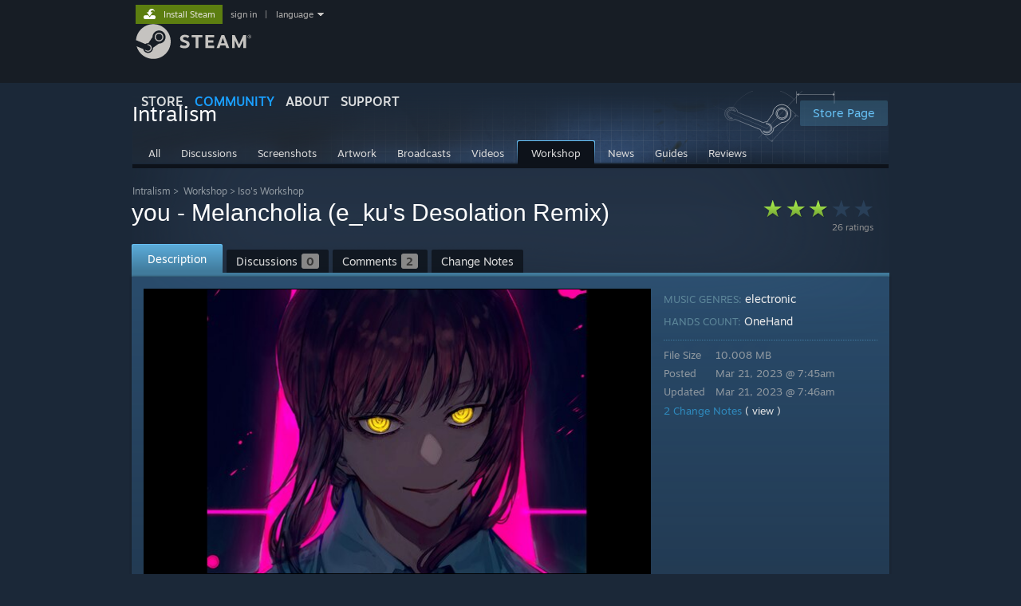

--- FILE ---
content_type: text/html; charset=UTF-8
request_url: https://steamcommunity.com/sharedfiles/filedetails/?id=2950164771
body_size: 13613
content:
<!DOCTYPE html>
<html class=" responsive DesktopUI" lang="en"  >
<head>
	<meta http-equiv="Content-Type" content="text/html; charset=UTF-8">
			<meta name="viewport" content="width=device-width,initial-scale=1">
		<meta name="theme-color" content="#171a21">
		<title>Steam Workshop::you - Melancholia (e_ku's Desolation Remix)</title>
	<link rel="shortcut icon" href="/favicon.ico" type="image/x-icon">

	
	
	<link href="https://community.fastly.steamstatic.com/public/shared/css/motiva_sans.css?v=-yZgCk0Nu7kH&amp;l=english&amp;_cdn=fastly" rel="stylesheet" type="text/css">
<link href="https://community.fastly.steamstatic.com/public/shared/css/buttons.css?v=0Ihq-pAoptBq&amp;l=english&amp;_cdn=fastly" rel="stylesheet" type="text/css">
<link href="https://community.fastly.steamstatic.com/public/shared/css/shared_global.css?v=uKH1RcGNHaGr&amp;l=english&amp;_cdn=fastly" rel="stylesheet" type="text/css">
<link href="https://community.fastly.steamstatic.com/public/css/globalv2.css?v=9RV1KkrS040q&amp;l=english&amp;_cdn=fastly" rel="stylesheet" type="text/css">
<link href="https://community.fastly.steamstatic.com/public/shared/css/apphub.css?v=gxUybzFqFf45&amp;l=english&amp;_cdn=fastly" rel="stylesheet" type="text/css">
<link href="https://community.fastly.steamstatic.com/public/css/skin_1/forums.css?v=kova2JD3OArV&amp;l=english&amp;_cdn=fastly" rel="stylesheet" type="text/css">
<link href="https://community.fastly.steamstatic.com/public/css/skin_1/workshop.css?v=3Wrn9pW_KPX4&amp;l=english&amp;_cdn=fastly" rel="stylesheet" type="text/css">
<link href="https://community.fastly.steamstatic.com/public/css/skin_1/workshop_itemdetails.css?v=l2rG55clYpiO&amp;l=english&amp;_cdn=fastly" rel="stylesheet" type="text/css">
<link href="https://community.fastly.steamstatic.com/public/css/skin_1/friendpicker.css?v=zh3yBUBWbBXu&amp;l=english&amp;_cdn=fastly" rel="stylesheet" type="text/css">
<link href="https://community.fastly.steamstatic.com/public/css/skin_1/modalContent.css?v=WXAusLHclDIt&amp;l=english&amp;_cdn=fastly" rel="stylesheet" type="text/css">
<link href="https://community.fastly.steamstatic.com/public/shared/css/shared_responsive.css?v=KWbVpwRCHuVv&amp;l=english&amp;_cdn=fastly" rel="stylesheet" type="text/css">
<link href="https://community.fastly.steamstatic.com/public/shared/css/apphub_images.css?v=MycZFO0quD1j&amp;l=english&amp;_cdn=fastly" rel="stylesheet" type="text/css">
<link href="https://community.fastly.steamstatic.com/public/css/skin_1/header.css?v=EM4kCu67DNda&amp;l=english&amp;_cdn=fastly" rel="stylesheet" type="text/css">
<script type="text/javascript">
	var __PrototypePreserve=[];
	__PrototypePreserve[0] = Array.from;
	__PrototypePreserve[1] = Array.prototype.filter;
	__PrototypePreserve[2] = Array.prototype.flatMap;
	__PrototypePreserve[3] = Array.prototype.find;
	__PrototypePreserve[4] = Array.prototype.some;
	__PrototypePreserve[5] = Function.prototype.bind;
	__PrototypePreserve[6] = HTMLElement.prototype.scrollTo;
</script>
<script type="text/javascript" src="https://community.fastly.steamstatic.com/public/javascript/prototype-1.7.js?v=npJElBnrEO6W&amp;l=english&amp;_cdn=fastly"></script>
<script type="text/javascript">
	Array.from = __PrototypePreserve[0] || Array.from;
	Array.prototype.filter = __PrototypePreserve[1] || Array.prototype.filter;
	Array.prototype.flatMap = __PrototypePreserve[2] || Array.prototype.flatMap;
	Array.prototype.find = __PrototypePreserve[3] || Array.prototype.find;
	Array.prototype.some = __PrototypePreserve[4] || Array.prototype.some;
	Function.prototype.bind = __PrototypePreserve[5] || Function.prototype.bind;
	HTMLElement.prototype.scrollTo = __PrototypePreserve[6] || HTMLElement.prototype.scrollTo;
</script>
<script type="text/javascript">
	var __ScriptaculousPreserve=[];
	__ScriptaculousPreserve[0] = Array.from;
	__ScriptaculousPreserve[1] = Function.prototype.bind;
	__ScriptaculousPreserve[2] = HTMLElement.prototype.scrollTo;
</script>
<script type="text/javascript" src="https://community.fastly.steamstatic.com/public/javascript/scriptaculous/_combined.js?v=pbdAKOcDIgbC&amp;l=english&amp;_cdn=fastly&amp;load=effects,controls,slider,dragdrop"></script>
<script type="text/javascript">
	Array.from = __ScriptaculousPreserve[0] || Array.from;
	Function.prototype.bind = __ScriptaculousPreserve[1] || Function.prototype.bind;
	HTMLElement.prototype.scrollTo = __ScriptaculousPreserve[2] || HTMLElement.prototype.scrollTo;
delete String['__parseStyleElement'];  Prototype.Browser.WebKit = true;</script>
<script type="text/javascript">VALVE_PUBLIC_PATH = "https:\/\/community.fastly.steamstatic.com\/public\/";</script><script type="text/javascript" src="https://community.fastly.steamstatic.com/public/javascript/global.js?v=cMt-H-zOgNUp&amp;l=english&amp;_cdn=fastly"></script>
<script type="text/javascript" src="https://community.fastly.steamstatic.com/public/javascript/jquery-1.11.1.min.js?v=gQHVlrK4-jX-&amp;l=english&amp;_cdn=fastly"></script>
<script type="text/javascript" src="https://community.fastly.steamstatic.com/public/shared/javascript/tooltip.js?v=LZHsOVauqTrm&amp;l=english&amp;_cdn=fastly"></script>
<script type="text/javascript" src="https://community.fastly.steamstatic.com/public/shared/javascript/shared_global.js?v=84qavQoecqcM&amp;l=english&amp;_cdn=fastly"></script>
<script type="text/javascript" src="https://community.fastly.steamstatic.com/public/shared/javascript/auth_refresh.js?v=w6QbwI-5-j2S&amp;l=english&amp;_cdn=fastly"></script>
<script type="text/javascript">Object.seal && [ Object, Array, String, Number ].map( function( builtin ) { Object.seal( builtin.prototype ); } );</script><script type="text/javascript">$J = jQuery.noConflict();
if ( typeof JSON != 'object' || !JSON.stringify || !JSON.parse ) { document.write( "<scr" + "ipt type=\"text\/javascript\" src=\"https:\/\/community.fastly.steamstatic.com\/public\/javascript\/json2.js?v=54NKNglvGTO8&amp;l=english&amp;_cdn=fastly\"><\/script>\n" ); };
</script>
		<script type="text/javascript">
			document.addEventListener('DOMContentLoaded', function(event) {
				SetupTooltips( { tooltipCSSClass: 'community_tooltip'} );
		});
		</script><script type="text/javascript" src="https://community.fastly.steamstatic.com/public/javascript/modalv2.js?v=zBXEuexVQ0FZ&amp;l=english&amp;_cdn=fastly"></script>
<script type="text/javascript" src="https://community.fastly.steamstatic.com/public/javascript/workshop_functions.js?v=A-0TesNIuEGZ&amp;l=english&amp;_cdn=fastly"></script>
<script type="text/javascript" src="https://community.fastly.steamstatic.com/public/javascript/sharedfiles_functions_logged_out.js?v=-sWDs_50zi8c&amp;l=english&amp;_cdn=fastly"></script>
<script type="text/javascript" src="https://community.fastly.steamstatic.com/public/javascript/workshop_previewplayer.js?v=4KrJPsCOk3Ex&amp;l=english&amp;_cdn=fastly"></script>
<script type="text/javascript" src="https://community.fastly.steamstatic.com/public/javascript/applications/community/localization/loyaltyrewards_manifest.js?v=0TlabJvDa5nf&amp;l=english&amp;_cdn=fastly"></script>
<script type="text/javascript" src="https://community.fastly.steamstatic.com/public/shared/javascript/shared_responsive_adapter.js?v=e6xwLWkl6YbR&amp;l=english&amp;_cdn=fastly"></script>

						<meta name="twitter:card" content="summary_large_image">
			
	<meta name="twitter:site" content="@steam" />

						<meta property="og:title" content="Steam Workshop::you - Melancholia (e_ku's Desolation Remix)">
					<meta property="twitter:title" content="Steam Workshop::you - Melancholia (e_ku's Desolation Remix)">
					<meta property="og:type" content="website">
					<meta property="fb:app_id" content="105386699540688">
			
	
			<link rel="image_src" href="https://images.steamusercontent.com/ugc/2017088992328893786/CD08BC6F49592DC65027621191FE581A572ED039/?imw=512&amp;&amp;ima=fit&amp;impolicy=Letterbox&amp;imcolor=%23000000&amp;letterbox=false">
		<meta property="og:image" content="https://images.steamusercontent.com/ugc/2017088992328893786/CD08BC6F49592DC65027621191FE581A572ED039/?imw=512&amp;&amp;ima=fit&amp;impolicy=Letterbox&amp;imcolor=%23000000&amp;letterbox=false">
		<meta name="twitter:image" content="https://images.steamusercontent.com/ugc/2017088992328893786/CD08BC6F49592DC65027621191FE581A572ED039/?imw=512&amp;&amp;ima=fit&amp;impolicy=Letterbox&amp;imcolor=%23000000&amp;letterbox=false" />
				
	
	
	
	
	</head>
<body class="flat_page responsive_page ">


<div class="responsive_page_frame with_header">
						<div role="navigation" class="responsive_page_menu_ctn mainmenu" aria-label="Mobile Menu">
				<div class="responsive_page_menu"  id="responsive_page_menu">
										<div class="mainmenu_contents">
						<div class="mainmenu_contents_items">
															<a class="menuitem" href="https://steamcommunity.com/login/home/?goto=sharedfiles%2Ffiledetails%2F%3Fid%3D2950164771">
									Sign in								</a>
															<a class="menuitem supernav" href="https://store.steampowered.com/" data-tooltip-type="selector" data-tooltip-content=".submenu_Store">
				Store			</a>
			<div class="submenu_Store" style="display: none;" data-submenuid="Store">
														<a class="submenuitem" href="https://store.steampowered.com/">
						Home											</a>
														<a class="submenuitem" href="https://store.steampowered.com/explore/">
						Discovery Queue											</a>
														<a class="submenuitem" href="https://steamcommunity.com/my/wishlist/">
						Wishlist											</a>
														<a class="submenuitem" href="https://store.steampowered.com/points/shop/">
						Points Shop											</a>
														<a class="submenuitem" href="https://store.steampowered.com/news/">
						News											</a>
														<a class="submenuitem" href="https://store.steampowered.com/stats/">
						Charts											</a>
							</div>
										<a class="menuitem supernav supernav_active" href="https://steamcommunity.com/" data-tooltip-type="selector" data-tooltip-content=".submenu_Community">
				Community			</a>
			<div class="submenu_Community" style="display: none;" data-submenuid="Community">
														<a class="submenuitem" href="https://steamcommunity.com/">
						Home											</a>
														<a class="submenuitem" href="https://steamcommunity.com/discussions/">
						Discussions											</a>
														<a class="submenuitem" href="https://steamcommunity.com/workshop/">
						Workshop											</a>
														<a class="submenuitem" href="https://steamcommunity.com/market/">
						Market											</a>
														<a class="submenuitem" href="https://steamcommunity.com/?subsection=broadcasts">
						Broadcasts											</a>
							</div>
										<a class="menuitem " href="https://store.steampowered.com/about/">
				About			</a>
										<a class="menuitem " href="https://help.steampowered.com/en/">
				Support			</a>
			
							<div class="minor_menu_items">
																								<div class="menuitem change_language_action">
									Change language								</div>
																																	<a class="menuitem" href="https://store.steampowered.com/mobile" target="_blank" rel="noreferrer">Get the Steam Mobile App</a>
																									<div class="menuitem" role="link" onclick="Responsive_RequestDesktopView();">
										View desktop website									</div>
															</div>
						</div>
						<div class="mainmenu_footer_spacer  "></div>
						<div class="mainmenu_footer">
															<div class="mainmenu_footer_logo"><img src="https://community.fastly.steamstatic.com/public/shared/images/responsive/footerLogo_valve_new.png"></div>
								© Valve Corporation. All rights reserved. All trademarks are property of their respective owners in the US and other countries.								<span class="mainmenu_valve_links">
									<a href="https://store.steampowered.com/privacy_agreement/" target="_blank">Privacy Policy</a>
									&nbsp;| &nbsp;<a href="http://www.valvesoftware.com/legal.htm" target="_blank">Legal</a>
									&nbsp;| &nbsp;<a href="https://help.steampowered.com/faqs/view/10BB-D27A-6378-4436" target="_blank">Accessibility</a>
									&nbsp;| &nbsp;<a href="https://store.steampowered.com/subscriber_agreement/" target="_blank">Steam Subscriber Agreement</a>
									&nbsp;| &nbsp;<a href="https://store.steampowered.com/steam_refunds/" target="_blank">Refunds</a>
									&nbsp;| &nbsp;<a href="https://store.steampowered.com/account/cookiepreferences/" target="_blank">Cookies</a>
								</span>
													</div>
					</div>
									</div>
			</div>
		
		<div class="responsive_local_menu_tab"></div>

		<div class="responsive_page_menu_ctn localmenu">
			<div class="responsive_page_menu"  id="responsive_page_local_menu" data-panel="{&quot;onOptionsActionDescription&quot;:&quot;#filter_toggle&quot;,&quot;onOptionsButton&quot;:&quot;Responsive_ToggleLocalMenu()&quot;,&quot;onCancelButton&quot;:&quot;Responsive_ToggleLocalMenu()&quot;}">
				<div class="localmenu_content" data-panel="{&quot;maintainY&quot;:true,&quot;bFocusRingRoot&quot;:true,&quot;flow-children&quot;:&quot;column&quot;}">
				</div>
			</div>
		</div>



					<div class="responsive_header">
				<div class="responsive_header_content">
					<div id="responsive_menu_logo">
						<img src="https://community.fastly.steamstatic.com/public/shared/images/responsive/header_menu_hamburger.png" height="100%">
											</div>
					<div class="responsive_header_logo">
						<a href="https://store.steampowered.com/">
															<img src="https://community.fastly.steamstatic.com/public/shared/images/responsive/header_logo.png" height="36" border="0" alt="STEAM">
													</a>
					</div>
									</div>
			</div>
		
		<div class="responsive_page_content_overlay">

		</div>

		<div class="responsive_fixonscroll_ctn nonresponsive_hidden ">
		</div>
	
	<div class="responsive_page_content">

		<div role="banner" id="global_header" data-panel="{&quot;flow-children&quot;:&quot;row&quot;}">
	<div class="content">
		<div class="logo">
			<span id="logo_holder">
									<a href="https://store.steampowered.com/" aria-label="Link to the Steam Homepage">
						<img src="https://community.fastly.steamstatic.com/public/shared/images/header/logo_steam.svg?t=962016" width="176" height="44" alt="Link to the Steam Homepage">
					</a>
							</span>
		</div>

			<div role="navigation" class="supernav_container" aria-label="Global Menu">
								<a class="menuitem supernav" href="https://store.steampowered.com/" data-tooltip-type="selector" data-tooltip-content=".submenu_Store">
				STORE			</a>
			<div class="submenu_Store" style="display: none;" data-submenuid="Store">
														<a class="submenuitem" href="https://store.steampowered.com/">
						Home											</a>
														<a class="submenuitem" href="https://store.steampowered.com/explore/">
						Discovery Queue											</a>
														<a class="submenuitem" href="https://steamcommunity.com/my/wishlist/">
						Wishlist											</a>
														<a class="submenuitem" href="https://store.steampowered.com/points/shop/">
						Points Shop											</a>
														<a class="submenuitem" href="https://store.steampowered.com/news/">
						News											</a>
														<a class="submenuitem" href="https://store.steampowered.com/stats/">
						Charts											</a>
							</div>
										<a class="menuitem supernav supernav_active" href="https://steamcommunity.com/" data-tooltip-type="selector" data-tooltip-content=".submenu_Community">
				COMMUNITY			</a>
			<div class="submenu_Community" style="display: none;" data-submenuid="Community">
														<a class="submenuitem" href="https://steamcommunity.com/">
						Home											</a>
														<a class="submenuitem" href="https://steamcommunity.com/discussions/">
						Discussions											</a>
														<a class="submenuitem" href="https://steamcommunity.com/workshop/">
						Workshop											</a>
														<a class="submenuitem" href="https://steamcommunity.com/market/">
						Market											</a>
														<a class="submenuitem" href="https://steamcommunity.com/?subsection=broadcasts">
						Broadcasts											</a>
							</div>
										<a class="menuitem " href="https://store.steampowered.com/about/">
				About			</a>
										<a class="menuitem " href="https://help.steampowered.com/en/">
				SUPPORT			</a>
				</div>
	<script type="text/javascript">
		jQuery(function($) {
			$('#global_header .supernav').v_tooltip({'location':'bottom', 'destroyWhenDone': false, 'tooltipClass': 'supernav_content', 'offsetY':-6, 'offsetX': 1, 'horizontalSnap': 4, 'tooltipParent': '#global_header .supernav_container', 'correctForScreenSize': false});
		});
	</script>

		<div id="global_actions">
			<div role="navigation" id="global_action_menu" aria-label="Account Menu">
									<a class="header_installsteam_btn header_installsteam_btn_green" href="https://store.steampowered.com/about/">
						<div class="header_installsteam_btn_content">
							Install Steam						</div>
					</a>
				
				
									<a class="global_action_link" href="https://steamcommunity.com/login/home/?goto=sharedfiles%2Ffiledetails%2F%3Fid%3D2950164771">sign in</a>
											&nbsp;|&nbsp;
						<span class="pulldown global_action_link" id="language_pulldown" onclick="ShowMenu( this, 'language_dropdown', 'right' );">language</span>
						<div class="popup_block_new" id="language_dropdown" style="display: none;">
							<div class="popup_body popup_menu">
																																					<a class="popup_menu_item tight" href="?l=schinese&id=2950164771" onclick="ChangeLanguage( 'schinese' ); return false;">简体中文 (Simplified Chinese)</a>
																													<a class="popup_menu_item tight" href="?l=tchinese&id=2950164771" onclick="ChangeLanguage( 'tchinese' ); return false;">繁體中文 (Traditional Chinese)</a>
																													<a class="popup_menu_item tight" href="?l=japanese&id=2950164771" onclick="ChangeLanguage( 'japanese' ); return false;">日本語 (Japanese)</a>
																													<a class="popup_menu_item tight" href="?l=koreana&id=2950164771" onclick="ChangeLanguage( 'koreana' ); return false;">한국어 (Korean)</a>
																													<a class="popup_menu_item tight" href="?l=thai&id=2950164771" onclick="ChangeLanguage( 'thai' ); return false;">ไทย (Thai)</a>
																													<a class="popup_menu_item tight" href="?l=bulgarian&id=2950164771" onclick="ChangeLanguage( 'bulgarian' ); return false;">Български (Bulgarian)</a>
																													<a class="popup_menu_item tight" href="?l=czech&id=2950164771" onclick="ChangeLanguage( 'czech' ); return false;">Čeština (Czech)</a>
																													<a class="popup_menu_item tight" href="?l=danish&id=2950164771" onclick="ChangeLanguage( 'danish' ); return false;">Dansk (Danish)</a>
																													<a class="popup_menu_item tight" href="?l=german&id=2950164771" onclick="ChangeLanguage( 'german' ); return false;">Deutsch (German)</a>
																																							<a class="popup_menu_item tight" href="?l=spanish&id=2950164771" onclick="ChangeLanguage( 'spanish' ); return false;">Español - España (Spanish - Spain)</a>
																													<a class="popup_menu_item tight" href="?l=latam&id=2950164771" onclick="ChangeLanguage( 'latam' ); return false;">Español - Latinoamérica (Spanish - Latin America)</a>
																													<a class="popup_menu_item tight" href="?l=greek&id=2950164771" onclick="ChangeLanguage( 'greek' ); return false;">Ελληνικά (Greek)</a>
																													<a class="popup_menu_item tight" href="?l=french&id=2950164771" onclick="ChangeLanguage( 'french' ); return false;">Français (French)</a>
																													<a class="popup_menu_item tight" href="?l=italian&id=2950164771" onclick="ChangeLanguage( 'italian' ); return false;">Italiano (Italian)</a>
																													<a class="popup_menu_item tight" href="?l=indonesian&id=2950164771" onclick="ChangeLanguage( 'indonesian' ); return false;">Bahasa Indonesia (Indonesian)</a>
																													<a class="popup_menu_item tight" href="?l=hungarian&id=2950164771" onclick="ChangeLanguage( 'hungarian' ); return false;">Magyar (Hungarian)</a>
																													<a class="popup_menu_item tight" href="?l=dutch&id=2950164771" onclick="ChangeLanguage( 'dutch' ); return false;">Nederlands (Dutch)</a>
																													<a class="popup_menu_item tight" href="?l=norwegian&id=2950164771" onclick="ChangeLanguage( 'norwegian' ); return false;">Norsk (Norwegian)</a>
																													<a class="popup_menu_item tight" href="?l=polish&id=2950164771" onclick="ChangeLanguage( 'polish' ); return false;">Polski (Polish)</a>
																													<a class="popup_menu_item tight" href="?l=portuguese&id=2950164771" onclick="ChangeLanguage( 'portuguese' ); return false;">Português (Portuguese - Portugal)</a>
																													<a class="popup_menu_item tight" href="?l=brazilian&id=2950164771" onclick="ChangeLanguage( 'brazilian' ); return false;">Português - Brasil (Portuguese - Brazil)</a>
																													<a class="popup_menu_item tight" href="?l=romanian&id=2950164771" onclick="ChangeLanguage( 'romanian' ); return false;">Română (Romanian)</a>
																													<a class="popup_menu_item tight" href="?l=russian&id=2950164771" onclick="ChangeLanguage( 'russian' ); return false;">Русский (Russian)</a>
																													<a class="popup_menu_item tight" href="?l=finnish&id=2950164771" onclick="ChangeLanguage( 'finnish' ); return false;">Suomi (Finnish)</a>
																													<a class="popup_menu_item tight" href="?l=swedish&id=2950164771" onclick="ChangeLanguage( 'swedish' ); return false;">Svenska (Swedish)</a>
																													<a class="popup_menu_item tight" href="?l=turkish&id=2950164771" onclick="ChangeLanguage( 'turkish' ); return false;">Türkçe (Turkish)</a>
																													<a class="popup_menu_item tight" href="?l=vietnamese&id=2950164771" onclick="ChangeLanguage( 'vietnamese' ); return false;">Tiếng Việt (Vietnamese)</a>
																													<a class="popup_menu_item tight" href="?l=ukrainian&id=2950164771" onclick="ChangeLanguage( 'ukrainian' ); return false;">Українська (Ukrainian)</a>
																									<a class="popup_menu_item tight" href="https://www.valvesoftware.com/en/contact?contact-person=Translation%20Team%20Feedback" target="_blank">Report a translation problem</a>
							</div>
						</div>
												</div>
					</div>
			</div>
</div>
<script type="text/javascript">
	g_sessionID = "c50f8966a63f346e1fc9c31b";
	g_steamID = false;
	g_strLanguage = "english";
	g_SNR = '2_100100_100101_100103';
	g_bAllowAppImpressions = true;
		g_ContentDescriptorPreferences = [1,3,4];

	

	// We always want to have the timezone cookie set for PHP to use
	setTimezoneCookies();

	$J( function() {

		InitMiniprofileHovers(( 'https%3A%2F%2Fsteamcommunity.com' ));
		InitEmoticonHovers();
		ApplyAdultContentPreferences();
	});

	$J( function() { InitEconomyHovers( "https:\/\/community.fastly.steamstatic.com\/public\/css\/skin_1\/economy.css?v=rbw2FTiaLS06&l=english&_cdn=fastly", "https:\/\/community.fastly.steamstatic.com\/public\/javascript\/economy_common.js?v=3TZBCEPvtfTo&l=english&_cdn=fastly", "https:\/\/community.fastly.steamstatic.com\/public\/javascript\/economy.js?v=55iGPfqTxuQB&l=english&_cdn=fastly" );});</script>
<div id="application_config" style="display: none;"  data-config="{&quot;EUNIVERSE&quot;:1,&quot;WEB_UNIVERSE&quot;:&quot;public&quot;,&quot;LANGUAGE&quot;:&quot;english&quot;,&quot;COUNTRY&quot;:&quot;US&quot;,&quot;MEDIA_CDN_COMMUNITY_URL&quot;:&quot;https:\/\/cdn.fastly.steamstatic.com\/steamcommunity\/public\/&quot;,&quot;MEDIA_CDN_URL&quot;:&quot;https:\/\/cdn.fastly.steamstatic.com\/&quot;,&quot;VIDEO_CDN_URL&quot;:&quot;https:\/\/video.fastly.steamstatic.com\/&quot;,&quot;COMMUNITY_CDN_URL&quot;:&quot;https:\/\/community.fastly.steamstatic.com\/&quot;,&quot;COMMUNITY_CDN_ASSET_URL&quot;:&quot;https:\/\/cdn.fastly.steamstatic.com\/steamcommunity\/public\/assets\/&quot;,&quot;STORE_CDN_URL&quot;:&quot;https:\/\/store.fastly.steamstatic.com\/&quot;,&quot;PUBLIC_SHARED_URL&quot;:&quot;https:\/\/community.fastly.steamstatic.com\/public\/shared\/&quot;,&quot;COMMUNITY_BASE_URL&quot;:&quot;https:\/\/steamcommunity.com\/&quot;,&quot;CHAT_BASE_URL&quot;:&quot;https:\/\/steamcommunity.com\/&quot;,&quot;STORE_BASE_URL&quot;:&quot;https:\/\/store.steampowered.com\/&quot;,&quot;STORE_CHECKOUT_BASE_URL&quot;:&quot;https:\/\/checkout.steampowered.com\/&quot;,&quot;IMG_URL&quot;:&quot;https:\/\/community.fastly.steamstatic.com\/public\/images\/&quot;,&quot;STEAMTV_BASE_URL&quot;:&quot;https:\/\/steam.tv\/&quot;,&quot;HELP_BASE_URL&quot;:&quot;https:\/\/help.steampowered.com\/&quot;,&quot;PARTNER_BASE_URL&quot;:&quot;https:\/\/partner.steamgames.com\/&quot;,&quot;STATS_BASE_URL&quot;:&quot;https:\/\/partner.steampowered.com\/&quot;,&quot;INTERNAL_STATS_BASE_URL&quot;:&quot;https:\/\/steamstats.valve.org\/&quot;,&quot;IN_CLIENT&quot;:false,&quot;USE_POPUPS&quot;:false,&quot;STORE_ICON_BASE_URL&quot;:&quot;https:\/\/shared.fastly.steamstatic.com\/store_item_assets\/steam\/apps\/&quot;,&quot;STORE_ITEM_BASE_URL&quot;:&quot;https:\/\/shared.fastly.steamstatic.com\/store_item_assets\/&quot;,&quot;WEBAPI_BASE_URL&quot;:&quot;https:\/\/api.steampowered.com\/&quot;,&quot;TOKEN_URL&quot;:&quot;https:\/\/steamcommunity.com\/chat\/clientjstoken&quot;,&quot;BUILD_TIMESTAMP&quot;:1769120640,&quot;PAGE_TIMESTAMP&quot;:1769205213,&quot;IN_TENFOOT&quot;:false,&quot;IN_GAMEPADUI&quot;:false,&quot;IN_CHROMEOS&quot;:false,&quot;IN_MOBILE_WEBVIEW&quot;:false,&quot;PLATFORM&quot;:&quot;macos&quot;,&quot;BASE_URL_STORE_CDN_ASSETS&quot;:&quot;https:\/\/cdn.fastly.steamstatic.com\/store\/&quot;,&quot;EREALM&quot;:1,&quot;LOGIN_BASE_URL&quot;:&quot;https:\/\/login.steampowered.com\/&quot;,&quot;AVATAR_BASE_URL&quot;:&quot;https:\/\/avatars.fastly.steamstatic.com\/&quot;,&quot;FROM_WEB&quot;:true,&quot;WEBSITE_ID&quot;:&quot;Community&quot;,&quot;BASE_URL_SHARED_CDN&quot;:&quot;https:\/\/shared.fastly.steamstatic.com\/&quot;,&quot;CLAN_CDN_ASSET_URL&quot;:&quot;https:\/\/clan.fastly.steamstatic.com\/&quot;,&quot;COMMUNITY_ASSETS_BASE_URL&quot;:&quot;https:\/\/shared.fastly.steamstatic.com\/community_assets\/&quot;,&quot;SNR&quot;:&quot;2_100100_100101_100103&quot;}" data-userinfo="{&quot;logged_in&quot;:false,&quot;country_code&quot;:&quot;US&quot;,&quot;excluded_content_descriptors&quot;:[1,3,4]}" data-community="[]" data-loyaltystore="{&quot;webapi_token&quot;:&quot;&quot;}" data-steam_notifications="null"></div><link href="https://community.fastly.steamstatic.com/public/css/applications/community/main.css?v=rd_a2TWYf9tU&amp;l=english&amp;_cdn=fastly" rel="stylesheet" type="text/css">
<script type="text/javascript" src="https://community.fastly.steamstatic.com/public/javascript/applications/community/manifest.js?v=az5oaw1BqunN&amp;l=english&amp;_cdn=fastly"></script>
<script type="text/javascript" src="https://community.fastly.steamstatic.com/public/javascript/applications/community/libraries~b28b7af69.js?v=otJTfeJA4u84&amp;l=english&amp;_cdn=fastly"></script>
<script type="text/javascript" src="https://community.fastly.steamstatic.com/public/javascript/applications/community/main.js?v=J_uKQr6MdimZ&amp;l=english&amp;_cdn=fastly"></script>
	<div id="application_root"></div>

		<div role="main" class="responsive_page_template_content" id="responsive_page_template_content" data-panel="{&quot;autoFocus&quot;:true}" >

			
<script type="text/javascript">

		var bSkipVideos = true;
		var SESSION_ID = 'c50f8966a63f346e1fc9c31b';
	var publishedfileid = '2950164771';
	var searchText = "";

	function onModalHidden()
	{
		// stop any videos
		if ( window.stop )
		{
			stop();
		}
	}

	function previewImageBind()
	{
		Event.observe( 'enlargedImage', 'load', function() { modalSizing( $( 'previewImageEnlarged' ) ); } );
	}

	window.onload = previewImageBind;

	var gGreenlightAcceptedRedirectDialog = null;

	function RequestSketchfabDetails( previewID, modelID )
	{
		var elem = $("thumb_sketchfab_model_" + previewID );
		var img = elem.down( '.thumb_sketchfab_img' );
		$J.get( "https://sketchfab.com/oembed?url=https://sketchfab.com/models/" + modelID )
		.done(
			function( json ) {
				img.src = json.thumbnail_url;
			}
		)
	}

	Event.observe(document, 'dom:loaded', function() {
		if( searchText )
			HighlightSearchText( searchText, $('highlightContent') );

		if ( $J("#GreenlightItemReleasedDialog" ).length > 0 )
		{
			$J("#GreenlightItemReleasedDialog").show();
			gGreenlightAcceptedRedirectDialog = ShowDialog( 'Now Available On Steam!', $J("#GreenlightItemReleasedDialog" ), null );
			gGreenlightAcceptedRedirectDialog.SetRemoveContentOnDismissal( false );
		}

			});

	function CloseGreenlightAcceptedRedirectDialog()
	{
		gGreenlightAcceptedRedirectDialog.Dismiss();
		gGreenlightAcceptedRedirectDialog = null;
	}

	$J(function() {


		var tag = document.createElement('script');

		tag.src = "https://www.youtube.com/iframe_api";
		var firstScriptTag = document.getElementsByTagName('script')[0];
		firstScriptTag.parentNode.insertBefore(tag, firstScriptTag);
	});

    g_HighlightPlayer = null;

	function onYouTubeIframeAPIReady()
	{
        g_HighlightPlayer = new HighlightPlayer( {
			elemPlayerArea: 'highlight_player_area',
			elemStrip: 'highlight_strip',
			elemStripScroll: 'highlight_strip_scroll',
			elemSlider: 'highlight_slider',
			rgMovieFlashvars: rgMovieFlashvars,
			rgScreenshotURLs: rgScreenshotURLs,
			rgFullScreenshotURLs: rgFullScreenshotURLs,
			rgSketchfabModels : rgSketchfabModels,
			rgDefaultMovieFlashvars: rgCommonFlashVars
		} );
	}


</script>

	<div id="ig_bottom" class="smallheader item">
	

<div class="apphub_HomeHeaderContent">


	<script lang="js">
		const g_bIsAppHubModerator = 0;
	</script>

	
	
	<div class="apphub_HeaderTop workshop">
		<div class="apphub_OtherSiteInfo responsive_hidden">
							<div class="apphub_WorkshopPistonHolder">
					<div class="apphub_WorkshopPiston"></div>
				</div>
				
							<a style="position: relative; z-index: 1;" class="btnv6_blue_hoverfade btn_medium" href="https://store.steampowered.com/app/513510?snr=2_100100_100101_100103_apphubheader" data-appid="513510">
					<span>Store Page</span>
				</a>
					</div>
		<div class="apphub_AppDetails">
			<div class="apphub_AppIcon"><img src="https://cdn.fastly.steamstatic.com/steamcommunity/public/images/apps/513510/3f94582f921c9f738d6b9089ac11c8b349afd1d8.jpg"><div class="overlay"></div></div>
			<div class="apphub_AppName ellipsis">Intralism</div>
		</div>
		<div style="clear: both"></div>

		
				<div data-panel="{&quot;maintainX&quot;:true,&quot;bFocusRingRoot&quot;:true,&quot;flow-children&quot;:&quot;row&quot;}" class="apphub_sectionTabs responsive_hidden">
				
	<a href="https://steamcommunity.com/app/513510" class="apphub_sectionTab  "><span>All</span></a>
		
	<a href="https://steamcommunity.com/app/513510/discussions/" class="apphub_sectionTab  "><span>Discussions</span></a>
		
	<a href="https://steamcommunity.com/app/513510/screenshots/" class="apphub_sectionTab  "><span>Screenshots</span></a>
		
	<a href="https://steamcommunity.com/app/513510/images/" class="apphub_sectionTab  "><span>Artwork</span></a>
		
	<a href="https://steamcommunity.com/app/513510/broadcasts/" class="apphub_sectionTab  "><span>Broadcasts</span></a>
		
	<a href="https://steamcommunity.com/app/513510/videos/" class="apphub_sectionTab  "><span>Videos</span></a>
		
	<a href="https://steamcommunity.com/app/513510/workshop/" class="apphub_sectionTab active "><span>Workshop</span></a>
		
	<a href="https://steamcommunity.com/app/513510/allnews/" class="apphub_sectionTab  "><span>News</span></a>
		
	<a href="https://steamcommunity.com/app/513510/guides/" class="apphub_sectionTab  "><span>Guides</span></a>
		
	<a href="https://steamcommunity.com/app/513510/reviews/" class="apphub_sectionTab  "><span>Reviews</span></a>
				<div style="clear: left"></div>
		</div>

		<div class="nonresponsive_hidden responsive_tab_ctn sharedfiles_responsive_tab">
			<div class="responsive_tab_control">
				<div class="responsive_tab_control_inner">
										<select class="responsive_tab_select" id="responsive_tab_select6973eddd2e27d">
													<option value="https://steamcommunity.com/app/513510" >
								All							</option>
													<option value="https://steamcommunity.com/app/513510/discussions/" >
								Discussions							</option>
													<option value="https://steamcommunity.com/app/513510/screenshots/" >
								Screenshots							</option>
													<option value="https://steamcommunity.com/app/513510/images/" >
								Artwork							</option>
													<option value="https://steamcommunity.com/app/513510/broadcasts/" >
								Broadcasts							</option>
													<option value="https://steamcommunity.com/app/513510/videos/" >
								Videos							</option>
													<option value="https://steamcommunity.com/app/513510/workshop/" selected>
								Workshop							</option>
													<option value="https://steamcommunity.com/app/513510/allnews/" >
								News							</option>
													<option value="https://steamcommunity.com/app/513510/guides/" >
								Guides							</option>
													<option value="https://steamcommunity.com/app/513510/reviews/" >
								Reviews							</option>
											</select>
				</div>
			</div>
		</div>
	</div>
	<div class="responsive_tab_baseline nonresponsive_hidden"></div>
	<div class="apphub_sectionTabsHR responsive_hidden"></div>


	<!-- these elements are used to populate the local menu on responsive pages -->
	<div style="display: none;">
		<div class="responsive_local_menu apphub_responsive_menu">
			<h3 class="ellipsis apphub_responsive_menu_title">Intralism</h3>
			<div class="apphub_ResponsiveMenuCtn">
									<a style="position: relative; z-index: 1;" class="btnv6_blue_hoverfade btn_medium" href="https://store.steampowered.com/app/513510">
						<span>Store Page</span>
					</a>
											</div>
											</div>
	</div>
	<!-- end responsive menu -->

	
</div>

	<div class="apphub_HeaderBottomBG_ctn">
		<div class="apphub_HeaderBottomBG_blur"></div><div class="apphub_HeaderBottomBG"  ></div>
	</div>
	<div class="breadcrumbs">
								<a data-panel="{&quot;noFocusRing&quot;:true}" href="https://steamcommunity.com/app/513510">Intralism</a><span class="breadcrumb_separator">&nbsp;&gt;&nbsp;</span>
					
                    <a data-panel="{&quot;noFocusRing&quot;:true}" href="https://steamcommunity.com/app/513510/workshop/">Workshop</a>
                    <span class="breadcrumb_separator">&gt;&nbsp;</span><a data-panel="{&quot;noFocusRing&quot;:true}" href="https://steamcommunity.com/id/wrainwriggrams/myworkshopfiles/?appid=513510">Iso's Workshop</a>
                	</div>
<!-- main body -->
<div id="mainContents">

			<div class="bannedNotification" id="bannedNotification" style="display: none" >
			This item has been removed from the community because it violates Steam Community & Content Guidelines. It is only visible to you. If you believe your item has been removed by mistake, please contact <a href="https://help.steampowered.com/en/wizard/HelpWithSteamIssue/?issueid=415" target="_blank" rel="" >Steam Support</a>.					</div>
		<div class="incompatibleNotification" id="incompatibleNotification" style="display: none" >
							This item is incompatible with Intralism. Please see the <a href="http://khb-soft.ru/uploads/Intralism/mods_terms.pdf">instructions page</a> for reasons why this item might not work within Intralism.					</div>

		
		
		
		
		

		
				<div class="workshopItemDetailsHeader">
			<div id="detailsHeaderRight">
				<!-- top level info -->
								<div class="ratingSection">
					<div class="fileRatingDetails"><img src="https://community.fastly.steamstatic.com/public/images/sharedfiles/3-star_large.png?v=2" /></div>
					<div class="numRatings">26 ratings</div>				</div>
							</div>
			<div class="workshopItemTitle">you - Melancholia (e_ku's Desolation Remix)</div>
			<div style="clear:both"></div>
		</div>
	<div data-panel="{&quot;maintainX&quot;:true,&quot;bFocusRingRoot&quot;:true,&quot;flow-children&quot;:&quot;row&quot;}" class="sectionTabs item responsive_hidden">
					<a href="https://steamcommunity.com/sharedfiles/filedetails/?id=2950164771"  class="sectionTab  active description"><span>Description</span></a>
					<a href="https://steamcommunity.com/sharedfiles/filedetails/discussions/2950164771"  class="sectionTab  discussions"><span>Discussions<span class="tabCount">0</span></span></a>
					<a href="https://steamcommunity.com/sharedfiles/filedetails/comments/2950164771"  class="sectionTab  comments"><span>Comments<span class="tabCount">2</span></span></a>
					<a href="https://steamcommunity.com/sharedfiles/filedetails/changelog/2950164771"  class="sectionTab  changelog"><span>Change Notes</span></a>
			</div>

	<div class="nonresponsive_hidden responsive_tab_ctn sharedfiles_responsive_tab">
		<div class="responsive_tab_control">
						<select class="responsive_tab_select" id="responsive_tab_select6973eddd2e61d">
									<option value="https://steamcommunity.com/sharedfiles/filedetails/?id=2950164771" selected>
						Description					</option>
									<option value="https://steamcommunity.com/sharedfiles/filedetails/discussions/2950164771" >
						Discussions					</option>
									<option value="https://steamcommunity.com/sharedfiles/filedetails/comments/2950164771" >
						Comments					</option>
									<option value="https://steamcommunity.com/sharedfiles/filedetails/changelog/2950164771" >
						Change Notes					</option>
							</select>
		</div>
	</div>

	<div id="tabs_baseline" class="responsive_tab_baseline "></div>

			<div style="clear: left"></div>
	
	<div class="workshopItemPreviewArea ">
		<div class="workshop_item_header">
			<div class="highlight_ctn">
				<div class="highlight_overflow">
					
					<div class="workshopItemPreviewImageEnlargeableContainer ">
						<div id="highlight_player_area">
							<a data-panel="{&quot;focusable&quot;:false}" onclick="ShowEnlargedImagePreview( 'https://images.steamusercontent.com/ugc/2017088992328893786/CD08BC6F49592DC65027621191FE581A572ED039/?imw=5000&imh=5000&ima=fit&impolicy=Letterbox&imcolor=%23000000&letterbox=false' );"><img id="previewImage" class="workshopItemPreviewImageEnlargeable" src="https://images.steamusercontent.com/ugc/2017088992328893786/CD08BC6F49592DC65027621191FE581A572ED039/?imw=637&imh=358&ima=fit&impolicy=Letterbox&imcolor=%23000000&letterbox=true"/><span class="zoom-icon"><img src="https://community.fastly.steamstatic.com/public/images/sharedfiles/zoom_icon.png"></span></a>
							<script type="text/javascript">
								var rgMovieFlashvars = {
																	'' : ''
								};
								var rgCommonFlashVars = {
									clientLanguage: "english",
									capsuleSize: "huge",
									STAGE_WIDTH: 636,
									STAGE_HEIGHT: 358,
									AUTO_PLAY: "true",
									ALLOW_JSPAUSE: "true",
									TRACK_MUTE: "true",
									CHECKBOX_AUTOPLAY_SHOW: "true",
									CHECKBOX_AUTOPLAY_TEXT: ""
								};
								var rgScreenshotURLs = {
																		'' : ''
								};
								var rgFullScreenshotURLs = [
																];
								var rgSketchfabModels = {
																		'' : ''
								};
							</script>
						</div>
					</div>
									</div>

					<div class="workshopItemControls" id="ItemControls">
		<div class="workshopItemRatings">
						<div class="review_award_ctn">
							</div>
		</div>
		<div class="workshopItemControlCtn">
							<span data-panel="{&quot;focusable&quot;:true,&quot;clickOnActivate&quot;:true}" role="button" onclick="VoteUp(2950164771);" id="VoteUpBtn" class="general_btn voteUp ">&nbsp;</span>
				<span data-panel="{&quot;focusable&quot;:true,&quot;clickOnActivate&quot;:true}" role="button" onclick="VoteDown(2950164771);" id="VoteDownBtn" class="general_btn voteDown ">&nbsp;</span>
					</div>

		<span data-panel="{&quot;focusable&quot;:true,&quot;clickOnActivate&quot;:true}" role="button" onClick="PublishedFileAward( '2950164771', 0 )" class="general_btn"><span><img src="https://community.fastly.steamstatic.com/public/shared/images//award_icon.svg" class="reward_btn_icon">Award</span></span>

		
		<div class="workshopItemControlCtn">
			<span data-panel="{&quot;focusable&quot;:true,&quot;clickOnActivate&quot;:true}" role="button" onclick="FavoriteItem();" id="FavoriteItemBtn" class="general_btn favorite tooltip " data-tooltip-text="Easily find this item again later">
				<div class="favoriteText">
					<div id="FavoriteItemOptionAdd" class="favoriteOption addfavorite selected">Favorite</div>
					<div id="FavoriteItemOptionFavorited" class="favoriteOption favorited ">Favorited</div>
					<div class="favoriteOption removefavorite">Unfavorite</div>
				</div>
			</span>

			
						<span data-panel="{&quot;focusable&quot;:true,&quot;clickOnActivate&quot;:true}" role="button" onclick="ShowSharePublishedFilePopup( '2950164771', '513510' );" id="ShareItemBtn" class="general_btn share tooltip" data-tooltip-text="Share this item on Steam or your favorite social network">Share</span>
					</div>

					<div class="workshopItemControlCtn">
				<span data-panel="{&quot;focusable&quot;:true,&quot;clickOnActivate&quot;:true}" role="button" onclick="ShowAddToCollection( '2950164771', '513510' );" id="AddToCollectionBtn" class="general_btn share tooltip" data-tooltip-text="Add to one of your collections">
					<span>Add to Collection</span>
				</span>
			</div>
		
		
		<div class="vertical_divider"></div>

					<div class="workshopItemControlCtn">
				<span data-panel="{&quot;focusable&quot;:true,&quot;clickOnActivate&quot;:true}" role="button" onclick="ReportItem();" id="ReportItemBtn" class="general_btn report tooltip " data-tooltip-text="Report this item for violating the Steam Online Conduct Rules"></span>
			</div>
		
		
				<div id="action_wait" style="display: none;"><img src="https://community.fastly.steamstatic.com/public/images/login/throbber.gif"></div>
	</div>

	
	<div id="JustFavorited" class="just_added_to_list" style="display: none">
		<div class="just_added_favorite_icon"></div>
		<div class="just_added_text">This item has been added to your <a href="https://steamcommunity.com/my/myworkshopfiles/?browsefilter=myfavorites">Favorites</a>.</div>
		<div class="close_notification"><span data-panel="{&quot;focusable&quot;:true,&quot;clickOnActivate&quot;:true}" role="button" onclick="CloseNotification( 'JustFavorited' );" class="close"><img src="https://community.fastly.steamstatic.com/public/images/sharedfiles/ico_dialogue_close.png"></span></div>
		<div style="clear:both"></div>
	</div>
			</div>

			<div class="col_right responsive_local_menu">
				
					<div class="rightDetailsBlock">
	<div data-panel="{&quot;type&quot;:&quot;PanelGroup&quot;}" class="workshopTags"><span class="workshopTagsTitle">MUSIC GENRES:&nbsp;</span><a href="https://steamcommunity.com/workshop/browse/?appid=513510&browsesort=toprated&section=readytouseitems&requiredtags%5B%5D=electronic">electronic</a></div><div data-panel="{&quot;type&quot;:&quot;PanelGroup&quot;}" class="workshopTags"><span class="workshopTagsTitle">HANDS COUNT:&nbsp;</span><a href="https://steamcommunity.com/workshop/browse/?appid=513510&browsesort=toprated&section=readytouseitems&requiredtags%5B%5D=OneHand">OneHand</a></div>	</div>

				<div class="dotted_hr_uri hr padded"></div>

				<div class="rightDetailsBlock">
					<div class="detailsStatsContainerLeft">
												<div class="detailsStatLeft">File Size </div>
												<div class="detailsStatLeft">Posted </div>
												<div class="detailsStatLeft">Updated </div>
																		
					</div>
					<div class="detailsStatsContainerRight">
												<div class="detailsStatRight">10.008 MB</div>
												<div class="detailsStatRight">Mar 21, 2023 @ 7:45am</div>
												<div class="detailsStatRight">Mar 21, 2023 @ 7:46am</div>
																							</div>
					<div style="clear:left"></div>
										<div class="detailsStatNumChangeNotes">
						2 Change Notes						<span class="change_note_link"><a href="https://steamcommunity.com/sharedfiles/filedetails/changelog/2950164771">( view )</a></span>
					</div>
					
					
				</div>
			</div>

			<div style="clear:both"></div>
		</div>

				
	</div>

	
	<div id="sharedfiles_content_ctn" data-miniprofile-appid="513510">

	<!-- right side contents -->
	<div id="rightContents" class="responsive_local_menu">
		<div class="sidebar">
				
		<!-- created by -->
		<div class="panel">
			
<div class="rightSectionTopTitle condensed">Created by</div>
<div class="rightDetailsBlock">
	<div class="creatorsBlock">
				<div data-panel="{&quot;flow-children&quot;:&quot;column&quot;}" class="friendBlock persona in-game" data-miniprofile="254211819" >
						<a class="friendBlockLinkOverlay" href="https://steamcommunity.com/id/wrainwriggrams"></a>
															<div class="playerAvatar in-game">
				<img src="https://avatars.fastly.steamstatic.com/3fa47da5f7fac31c10e09ad59726d3a7f65aa634_medium.jpg">
			</div>
			<div class="friendBlockContent">
				Iso<br>
				<span class="friendSmallText">
		<span class="linkFriend_in-game">In-Game<br/>Where Winds Meet</span>
				</span>
			</div>
		</div>
			</div>
</div>


			



		</div>

			<div class="panel">
			<div class="parentCollectionsNumOthers">See the <a href="https://steamcommunity.com/workshop/browse/?browsesort=toprated&section=collections&appid=513510&childpublishedfileid=2950164771">collection</a> (may be hidden)</div>
	 </div> 	<div class="panel">
			<table class="stats_table">
								<tr>
					<td>48</td>
					<td>Unique Visitors</td>
				</tr>
													<tr>
						<td>755</td>
						<td>Current Subscribers</td>
					</tr>
								<tr>
					<td>8</td>
					<td>Current Favorites</td>
				</tr>
			</table>
	</div>
			<!-- favorited by -->
					</div>
	</div>

	<div id="profileBlock" class="clearfix">
		<div class="detailBox plain">

			
								<div class="game_area_purchase_margin">
						<div class="game_area_purchase_game">
							<h1><span>Subscribe to download</span><br>you - Melancholia (e_ku's Desolation Remix)</h1>
							<div>
								<a onclick="SubscribeItem( '2950164771', '513510' );" id="SubscribeItemBtn" class="btn_green_white_innerfade btn_border_2px btn_medium ">
									<div class="subscribeIcon"></div>
									<span class="subscribeText">
										<div id="SubscribeItemOptionAdd" class="subscribeOption subscribe selected">Subscribe</div>
										<div id="SubscribeItemOptionSubscribed" class="subscribeOption subscribed ">Subscribed</div>
										<div class="subscribeOption remove">Unsubscribe</div>
									</span>
								</a>
							</div>
						</div>
					</div>
					<div id="JustSubscribed" class="just_added_to_list body" style="display: none">
						<div class="close_notification"><a onclick="CloseNotification( 'JustSubscribed' );"><img src="https://community.fastly.steamstatic.com/public/images/sharedfiles/ico_dialogue_close.png"></a></div>
						<div style="float: left">
							<div class="just_subscribed_icon"></div>
							<div class="just_added_text" style="width: 400px;">This item has been added to your <a href="https://steamcommunity.com/my/myworkshopfiles/?browsefilter=mysubscriptions">Subscriptions</a>. Some games will require you to relaunch them before the item will be downloaded.</div>
						</div>
						<div style="clear:both"></div>
					</div>
					
						
			<div class="detailBox altFooter">
				<div class="workshopItemDescriptionTitle">Description</div>
								<div class="workshopItemDescription" id="highlightContent">Mania convert Iso - Harmonic Disaster<br><br>IsonafShikolake - [Harmonic Disaster]<br>BPM: 225<br><br></div>
			</div>

			
<script>

</script>
<div class="detailBox"><script type="text/javascript">
	$J( function() {
		InitializeCommentThread( "PublishedFile_Public", "PublishedFile_Public_76561198214477547_2950164771", {"feature":"2950164771","feature2":-1,"owner":"76561198214477547","total_count":2,"start":0,"pagesize":10,"has_upvoted":0,"upvotes":0,"votecountid":null,"voteupid":null,"commentcountid":null,"subscribed":false,"extended_data":"{\"contributors\":[\"76561198214477547\",{}],\"appid\":513510,\"sharedfile\":{\"m_parentsDetails\":null,\"m_parentBundlesDetails\":null,\"m_bundledChildren\":[],\"m_ownedBundledItems\":[]},\"parent_item_reported\":false}"}, 'https://steamcommunity.com/comment/PublishedFile_Public/', 40 );
	} );
</script>
<div class="commentthread_area"  id="commentthread_PublishedFile_Public_76561198214477547_2950164771_area">
	<div class="commentthread_header">
		<div class="commentthread_header_and_count">
			<span class="ellipsis commentthread_count_label">
									<span id="commentthread_PublishedFile_Public_76561198214477547_2950164771_totalcount">2</span> Comments							</span>
			<div class="commentthread_count">
							</div>
		</div>
		<div class="commentthread_paging " id="commentthread_PublishedFile_Public_76561198214477547_2950164771_pagecontrols">
						<div class="commentthread_pagelinks_ctn">
				<a id="commentthread_PublishedFile_Public_76561198214477547_2950164771_pagebtn_prev" href="javascript:void(0);" class="pagebtn">&lt;</a>
				<span id="commentthread_PublishedFile_Public_76561198214477547_2950164771_pagelinks" class="commentthread_pagelinks"></span>
				<span id="commentthread_PublishedFile_Public_76561198214477547_2950164771_pagedropdown" class="commentthread_pagedropdown"></span>
				<a id="commentthread_PublishedFile_Public_76561198214477547_2950164771_pagebtn_next" href="javascript:void(0);" class="pagebtn">&gt;</a>
			</div>
		</div>
	</div>
				<!-- 15 -->
				<div style="" class="commentthread_comment_container" id="commentthread_PublishedFile_Public_76561198214477547_2950164771_postcontainer">
			<div class="commentthread_comments" id="commentthread_PublishedFile_Public_76561198214477547_2950164771_posts">
						
	
	<div data-panel="{&quot;flow-children&quot;:&quot;row&quot;,&quot;type&quot;:&quot;PanelGroup&quot;}" class="commentthread_comment responsive_body_text   " id="comment_598541260271364967" style="">
				<div class="commentthread_comment_avatar playerAvatar in-game">
											<a href="https://steamcommunity.com/id/wrainwriggrams" data-miniprofile="254211819">
									<img src="https://avatars.fastly.steamstatic.com/3fa47da5f7fac31c10e09ad59726d3a7f65aa634.jpg" srcset="https://avatars.fastly.steamstatic.com/3fa47da5f7fac31c10e09ad59726d3a7f65aa634.jpg 1x, https://avatars.fastly.steamstatic.com/3fa47da5f7fac31c10e09ad59726d3a7f65aa634_medium.jpg 2x">							</a>
		</div>
		<div class="commentthread_comment_content">
			<div data-panel="{&quot;flow-children&quot;:&quot;row&quot;}" class="commentthread_comment_author">
				<a class="hoverunderline commentthread_author_link" href="https://steamcommunity.com/id/wrainwriggrams"  data-miniprofile="254211819">
					<bdi>Iso</bdi></a>

				
				<span class="commentthread_workshop_authorbadge">&nbsp;[author]</span>
				
				
				
				<span class="commentthread_comment_timestamp" title="October 23, 2025 @ 2:46:28 pm PST" data-timestamp="1761255988">
					Oct 23, 2025 @ 2:46pm&nbsp;
				</span>
												<div class="commentthread_comment_actions" >
									</div>
			</div>
			<div class="commentthread_comment_text" id="comment_content_598541260271364967">
				deserved			</div>
								</div>
			</div>
		
	
	<div data-panel="{&quot;flow-children&quot;:&quot;row&quot;,&quot;type&quot;:&quot;PanelGroup&quot;}" class="commentthread_comment responsive_body_text   " id="comment_598541260271362862" style="">
				<div class="commentthread_comment_avatar playerAvatar in-game">
										<div class="profile_avatar_frame">
					<picture>
						<source media="(prefers-reduced-motion: reduce)" srcset="https://shared.fastly.steamstatic.com/community_assets/images/items/2313020/3abbdfd845861e386a0610271bdda44856f3caee.png"></source>
						<source srcset="https://shared.fastly.steamstatic.com/community_assets/images/items/2313020/4b9df3b459d85fb04c4631699564f385429f745e.png"></source>
						<img src="https://shared.fastly.steamstatic.com/community_assets/images/items/2313020/4b9df3b459d85fb04c4631699564f385429f745e.png">
					</picture>
				</div>
								<a href="https://steamcommunity.com/id/Albedomommy" data-miniprofile="442327081">
									<img src="https://avatars.fastly.steamstatic.com/509018d6075aa464dbc99ee7dc2355c2514d8d9e.jpg" srcset="https://avatars.fastly.steamstatic.com/509018d6075aa464dbc99ee7dc2355c2514d8d9e.jpg 1x, https://avatars.fastly.steamstatic.com/509018d6075aa464dbc99ee7dc2355c2514d8d9e_medium.jpg 2x">							</a>
		</div>
		<div class="commentthread_comment_content">
			<div data-panel="{&quot;flow-children&quot;:&quot;row&quot;}" class="commentthread_comment_author">
				<a class="hoverunderline commentthread_author_link" href="https://steamcommunity.com/id/Albedomommy"  data-miniprofile="442327081">
					<bdi>Arubedo</bdi></a>

				
				
				
				
				
				<span class="commentthread_comment_timestamp" title="October 23, 2025 @ 2:00:53 pm PST" data-timestamp="1761253253">
					Oct 23, 2025 @ 2:00pm&nbsp;
				</span>
												<div class="commentthread_comment_actions" >
									</div>
			</div>
			<div class="commentthread_comment_text" id="comment_content_598541260271362862">
				3 rating is lowkey kinda diabolical			</div>
								</div>
			</div>
			</div>
		</div>
		<div class="commentthread_footer" id="commentthread_PublishedFile_Public_76561198214477547_2950164771_fpagecontrols">
			<div class="commentthread_paging" id="commentthread_PublishedFile_Public_76561198214477547_2950164771_fpagecontrols">
				<a id="commentthread_PublishedFile_Public_76561198214477547_2950164771_fpagebtn_prev" href="javascript:void(0);" class="pagebtn">&lt;</a>
				<span id="commentthread_PublishedFile_Public_76561198214477547_2950164771_fpagelinks" class="commentthread_pagelinks"></span>
				<span id="commentthread_PublishedFile_Public_76561198214477547_2950164771_fpagedropdown" class="commentthread_pagedropdown"></span>
				<a id="commentthread_PublishedFile_Public_76561198214477547_2950164771_fpagebtn_next" href="javascript:void(0);" class="pagebtn">&gt;</a>
			</div>
			<div style="clear: both;"></div>
		</div>
	</div></div> 		</div>
	</div>

	</div>

</div>

<div id="previewImageEnlarged" class="modal_frame_image" style="display:none;">
	<div class="modal_box_preview_image">
		<div class="modal_close_image"><a onclick="hideModal( 'previewImageEnlarged' );"><img src="https://community.fastly.steamstatic.com/public/images/x9x9.gif" width="9" height="9" border="0" alt="Close" /></a></div>
		<div><img id="enlargedImage" src="https://community.fastly.steamstatic.com/public/images/trans.gif"></div>
	</div>
</div>

<div id="ShareOnSteamDialog" style="display: none">
	<div id="ShareOnSteamDialogContents"></div>
</div>

<div id="SharePopup" style="display: none">
	<div class="share_ctn">
		<a class="share_controls_steam" onclick="ShareOnSteam();">
			<span>Share to your Steam activity feed</span>
		</a>
		<div class="share_controls_other">
			<div class="shareItemLink"><a class="btn_grey_black btn_medium" id="SharePopupLink_Facebook" href="" title="Share on Facebook"><span><img src="https://community.fastly.steamstatic.com/public/images//social/facebook_large.png"></span></a></div>
			<div class="shareItemLink"><a class="btn_grey_black btn_medium" id="SharePopupLink_Twitter" href="" title="Share on Twitter"><span><img src="https://community.fastly.steamstatic.com/public/images//social/twitter_large.png"></span></a></div>
			<div class="shareItemLink"><a class="btn_grey_black btn_medium" id="SharePopupLink_Reddit" href="" title="Share on Reddit"><span><img src="https://community.fastly.steamstatic.com/public/images//social/reddit_large.png"></span></a></div>
		</div>
		<div style="clear: left"></div>
	</div>
	<div class="share_controls_divider"></div>
	<div class="share_controls_page_link">
		<form onsubmit="return false;">
			Link:&nbsp;<input type="input" id="SharePopupInput" value="" readonly="readonly" >
		</form>
	</div>
</div>	<div id="NotLoggedInWarning" class="modal_frame" style="display: none">
		<div class="modal_box">
			<div class="modal_box_ctn">
				<div class="notLoggedInText">You need to sign in or create an account to do that.</div>
				<div class="notLoggedInButtons">
					<a class="btn_green_white_innerfade btn_medium" href="https://steamcommunity.com/login/home/?goto=sharedfiles%2Ffiledetails%2F%3Fid%3D2950164771%26insideModal%3D0%26requirelogin%3D1"><span>Sign In</span></a>
					<a class="btn_green_white_innerfade btn_medium" href="https://store.steampowered.com/join"><span>Create an Account</span></a>
					<a class="btn_grey_black btn_medium" onclick="hideModal( 'NotLoggedInWarning' )"><span>Cancel</span></a>
					<div style="clear: left"></div>
				</div>
			</div>
		</div>
	</div>
		<div id="updateKVTagsFormModal" class="modal_frame_tags" style="display:none;">
		<div class="modal_top_band">
			<div class="modal_close"><a onclick="hideModal( 'updateKVTagsFormModal' )"><img src="https://community.fastly.steamstatic.com/public/images/x9x9.gif" width="9" height="9" border="0" alt="Close" /></a></div>
		</div>
		<div class="modal_box">
			<div class="updateKVTagsForm" id="updateKVTagsForm">
				<script>
					function UpdateKVTags()
					{
						$('KVTagsUpdateForm').submit();
					}
				</script>
				<h2>Edit links</h2>
				<form class="smallForm" method="POST" name="KVTagsUpdateForm" id="KVTagsUpdateForm" action="https://steamcommunity.com/workshop/updatekvtags/" >
					<input type="hidden" name="id" value="2950164771" />
					<input type="hidden" name="sessionid" value="c50f8966a63f346e1fc9c31b" />
													<div class="box">
									<div class="itemBulletArrow"></div>
									<div class="title">On Facebook</div>
									<p class="description">Enter the full URL of your item or group's Facebook page</p>
									<input type="text" class="titleField" name="facebook" value="">
								</div>
															<div class="box">
									<div class="itemBulletArrow"></div>
									<div class="title">On Twitter</div>
									<p class="description">Enter the full URL of your item or group's Twitter page</p>
									<input type="text" class="titleField" name="twitter" value="">
								</div>
															<div class="box">
									<div class="itemBulletArrow"></div>
									<div class="title">On Youtube</div>
									<p class="description">If you have a related Youtube channel, enter the URL.</p>
									<input type="text" class="titleField" name="youtube" value="">
								</div>
															<div class="box">
									<div class="itemBulletArrow"></div>
									<div class="title">On Polycount</div>
									<p class="description">Enter the full URL of your item or group's Polycount page</p>
									<input type="text" class="titleField" name="polycount" value="">
								</div>
															<div class="box">
									<div class="itemBulletArrow"></div>
									<div class="title">On Reddit</div>
									<p class="description">Enter the full URL of your item or group's reddit page</p>
									<input type="text" class="titleField" name="reddit" value="">
								</div>
															<div class="box">
									<div class="itemBulletArrow"></div>
									<div class="title">On Sketchfab</div>
									<p class="description">Enter the full URL to your item or group's Sketchfab page</p>
									<input type="text" class="titleField" name="sketchfab" value="">
								</div>
												<a class="btn_green_white_innerfade btn_medium button" href="javascript:UpdateKVTags();"><span>Update</span></a>

					<div style="clear:both"></div>
				</form>
			</div>
		</div>
	</div>

<div id="PromptModal" class="modal_frame_tags" style="display:none;">
	<div class="modal_top_band">
		<div class="modal_close"><a onclick="hideModal( 'PromptModal' )"><img src="https://community.fastly.steamstatic.com/public/images/x9x9.gif" width="9" height="9" border="0" alt="Close" /></a></div>
	</div>
	<div class="modal_box">
		<div class="updateKVTagsForm" id="PromptModalFormDiv">
			<script>
				function UpdateKVTagsSingle()
				{
					$('PromptModalForm').submit();
				}
			</script>
			<form class="smallForm" method="POST" name="KVTagsUpdateFormSingle" id="PromptModalForm" action="https://steamcommunity.com/workshop/updatekvtags/" >
				<input type="hidden" name="id" value="2950164771" />
				<input type="hidden" name="sessionid" value="c50f8966a63f346e1fc9c31b" />

				<div class="box">
					<div class="itemBulletArrow"></div>
					<div class="title" id="PromptTitle"></div>
					<p class="description" id="PromptDescription"></p>
					<input type="text" class="titleField" name="value" id="PromptValue">
				</div>


				<a class="btn_green_white_innerfade btn_medium button" href="javascript:UpdateKVTagsSingle();"><span>Update</span></a>

				<div style="clear:both"></div>
			</form>
		</div>
	</div>
</div>
		</div>	<!-- responsive_page_legacy_content -->

				<script>
			RecordAppImpression( 513510, '2_100100_100101_100103' );
		</script>
			<div id="footer_spacer" class=""></div>
	<div id="footer_responsive_optin_spacer"></div>
	<div id="footer">
					<div class="footer_content">
				<span id="footerLogo"><img src="https://community.fastly.steamstatic.com/public/images/skin_1/footerLogo_valve.png?v=1" width="96" height="26" border="0" alt="Valve Logo" /></span>
				<span id="footerText">
					&copy; Valve Corporation. All rights reserved. All trademarks are property of their respective owners in the US and other countries.<br/>Some geospatial data on this website is provided by <a href="https://steamcommunity.com/linkfilter/?u=http%3A%2F%2Fwww.geonames.org" target="_blank" rel=" noopener">geonames.org</a>.					<br>
											<span class="valve_links">
							<a href="http://store.steampowered.com/privacy_agreement/" target="_blank">Privacy Policy</a>
							&nbsp; | &nbsp;<a href="https://store.steampowered.com/legal/" target="_blank">Legal</a>
							&nbsp; | &nbsp;<a href="https://help.steampowered.com/faqs/view/10BB-D27A-6378-4436" target="_blank">Accessibility</a>
							&nbsp;| &nbsp;<a href="http://store.steampowered.com/subscriber_agreement/" target="_blank">Steam Subscriber Agreement</a>
                            &nbsp;| &nbsp;<a href="http://store.steampowered.com/account/cookiepreferences/" target="_blank">Cookies</a>
						</span>
									</span>
			</div>
							<div class="responsive_optin_link">
				<div class="btn_medium btnv6_grey_black" role="link" onclick="Responsive_RequestMobileView()">
					<span>View mobile website</span>
				</div>
			</div>
			</div>
	
	</div>	<!-- responsive_page_content -->

</div>	<!-- responsive_page_frame -->
</body>
</html>